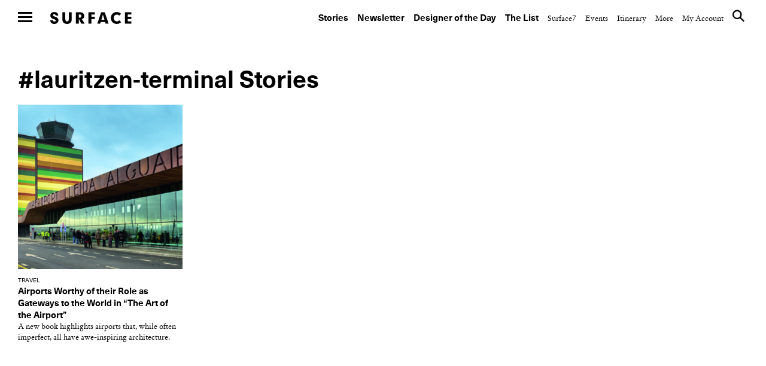

--- FILE ---
content_type: text/html; charset=UTF-8
request_url: https://www.surfacemag.com/articles/tag/lauritzen-terminal/
body_size: 13630
content:


<!DOCTYPE html>
<html class="no-js " lang="en-US">
<head>
  <meta charset="utf-8">
  <meta http-equiv="X-UA-Compatible" content="IE=edge">
  <meta name="referrer" content="no-referrer-when-downgrade">
<meta name="robots" content="index, follow, max-image-preview:large, max-snippet:-1, max-video-preview:-1" />
  
  <meta name="viewport" content="width=device-width, minimum-scale=1.0, maximum-scale=1.0, user-scalable=no">
  <meta property="fb:pages" content="17795623260" />

  <meta name="appleid-signin-client-id" content="com.surfacemag.website">
  <meta name="appleid-signin-scope" content="name email">
  <meta name="appleid-signin-redirect-uri" content="https://www.surfacemag.com/login/social/">
  <meta name="appleid-signin-state" content="apple">

  <link rel="shortcut icon" href="https://www.surfacemag.com/app/themes/surface-magazine/favicon.ico">

  <meta name='robots' content='max-image-preview:large' />
	<style>img:is([sizes="auto" i], [sizes^="auto," i]) { contain-intrinsic-size: 3000px 1500px }</style>
	<meta name="robots" content="index, follow, max-image-preview:large, max-snippet:-1, max-video-preview:-1" />
	<!-- This site is optimized with the Yoast SEO plugin v22.9 - https://yoast.com/wordpress/plugins/seo/ -->
	<title>Lauritzen Terminal &#8211; SURFACE</title>
	<link rel="canonical" href="https://www.surfacemag.com/articles/tag/lauritzen-terminal/" />
	<meta property="og:locale" content="en_US" />
	<meta property="og:type" content="article" />
	<meta property="og:title" content="Lauritzen Terminal &#8211; SURFACE" />
	<meta property="og:url" content="https://www.surfacemag.com/articles/tag/lauritzen-terminal/" />
	<meta property="og:site_name" content="SURFACE" />
	<meta name="twitter:card" content="summary_large_image" />
	<meta name="twitter:site" content="@SurfaceMag" />
	<script type="application/ld+json" class="yoast-schema-graph">{"@context":"https://schema.org","@graph":[{"@type":"CollectionPage","@id":"https://www.surfacemag.com/articles/tag/lauritzen-terminal/","url":"https://www.surfacemag.com/articles/tag/lauritzen-terminal/","name":"Lauritzen Terminal &#8211; SURFACE","isPartOf":{"@id":"https://www.surfacemag.com/#website"},"primaryImageOfPage":{"@id":"https://www.surfacemag.com/articles/tag/lauritzen-terminal/#primaryimage"},"image":{"@id":"https://www.surfacemag.com/articles/tag/lauritzen-terminal/#primaryimage"},"thumbnailUrl":"https://images.surfacemag.com/app/uploads/2016/11/1475655004131.jpeg","breadcrumb":{"@id":"https://www.surfacemag.com/articles/tag/lauritzen-terminal/#breadcrumb"},"inLanguage":"en-US"},{"@type":"ImageObject","inLanguage":"en-US","@id":"https://www.surfacemag.com/articles/tag/lauritzen-terminal/#primaryimage","url":"https://images.surfacemag.com/app/uploads/2016/11/1475655004131.jpeg","contentUrl":"https://images.surfacemag.com/app/uploads/2016/11/1475655004131.jpeg","width":1000,"height":667},{"@type":"BreadcrumbList","@id":"https://www.surfacemag.com/articles/tag/lauritzen-terminal/#breadcrumb","itemListElement":[{"@type":"ListItem","position":1,"name":"Home","item":"https://www.surfacemag.com/"},{"@type":"ListItem","position":2,"name":"Lauritzen Terminal"}]},{"@type":"WebSite","@id":"https://www.surfacemag.com/#website","url":"https://www.surfacemag.com/","name":"SURFACE","description":"","potentialAction":[{"@type":"SearchAction","target":{"@type":"EntryPoint","urlTemplate":"https://www.surfacemag.com/?s={search_term_string}"},"query-input":"required name=search_term_string"}],"inLanguage":"en-US"}]}</script>
	<!-- / Yoast SEO plugin. -->


<link rel='dns-prefetch' href='//ajax.googleapis.com' />
<link rel="alternate" type="application/rss+xml" title="SURFACE &raquo; Lauritzen Terminal Tag Feed" href="https://www.surfacemag.com/articles/tag/lauritzen-terminal/feed/" />
<link rel='stylesheet' id='wp-block-library-css' href='https://www.surfacemag.com/wp/wp-includes/css/dist/block-library/style.min.css?ver=6.8.1' type='text/css' media='all' />
<style id='classic-theme-styles-inline-css' type='text/css'>
/*! This file is auto-generated */
.wp-block-button__link{color:#fff;background-color:#32373c;border-radius:9999px;box-shadow:none;text-decoration:none;padding:calc(.667em + 2px) calc(1.333em + 2px);font-size:1.125em}.wp-block-file__button{background:#32373c;color:#fff;text-decoration:none}
</style>
<style id='global-styles-inline-css' type='text/css'>
:root{--wp--preset--aspect-ratio--square: 1;--wp--preset--aspect-ratio--4-3: 4/3;--wp--preset--aspect-ratio--3-4: 3/4;--wp--preset--aspect-ratio--3-2: 3/2;--wp--preset--aspect-ratio--2-3: 2/3;--wp--preset--aspect-ratio--16-9: 16/9;--wp--preset--aspect-ratio--9-16: 9/16;--wp--preset--color--black: #000000;--wp--preset--color--cyan-bluish-gray: #abb8c3;--wp--preset--color--white: #ffffff;--wp--preset--color--pale-pink: #f78da7;--wp--preset--color--vivid-red: #cf2e2e;--wp--preset--color--luminous-vivid-orange: #ff6900;--wp--preset--color--luminous-vivid-amber: #fcb900;--wp--preset--color--light-green-cyan: #7bdcb5;--wp--preset--color--vivid-green-cyan: #00d084;--wp--preset--color--pale-cyan-blue: #8ed1fc;--wp--preset--color--vivid-cyan-blue: #0693e3;--wp--preset--color--vivid-purple: #9b51e0;--wp--preset--gradient--vivid-cyan-blue-to-vivid-purple: linear-gradient(135deg,rgba(6,147,227,1) 0%,rgb(155,81,224) 100%);--wp--preset--gradient--light-green-cyan-to-vivid-green-cyan: linear-gradient(135deg,rgb(122,220,180) 0%,rgb(0,208,130) 100%);--wp--preset--gradient--luminous-vivid-amber-to-luminous-vivid-orange: linear-gradient(135deg,rgba(252,185,0,1) 0%,rgba(255,105,0,1) 100%);--wp--preset--gradient--luminous-vivid-orange-to-vivid-red: linear-gradient(135deg,rgba(255,105,0,1) 0%,rgb(207,46,46) 100%);--wp--preset--gradient--very-light-gray-to-cyan-bluish-gray: linear-gradient(135deg,rgb(238,238,238) 0%,rgb(169,184,195) 100%);--wp--preset--gradient--cool-to-warm-spectrum: linear-gradient(135deg,rgb(74,234,220) 0%,rgb(151,120,209) 20%,rgb(207,42,186) 40%,rgb(238,44,130) 60%,rgb(251,105,98) 80%,rgb(254,248,76) 100%);--wp--preset--gradient--blush-light-purple: linear-gradient(135deg,rgb(255,206,236) 0%,rgb(152,150,240) 100%);--wp--preset--gradient--blush-bordeaux: linear-gradient(135deg,rgb(254,205,165) 0%,rgb(254,45,45) 50%,rgb(107,0,62) 100%);--wp--preset--gradient--luminous-dusk: linear-gradient(135deg,rgb(255,203,112) 0%,rgb(199,81,192) 50%,rgb(65,88,208) 100%);--wp--preset--gradient--pale-ocean: linear-gradient(135deg,rgb(255,245,203) 0%,rgb(182,227,212) 50%,rgb(51,167,181) 100%);--wp--preset--gradient--electric-grass: linear-gradient(135deg,rgb(202,248,128) 0%,rgb(113,206,126) 100%);--wp--preset--gradient--midnight: linear-gradient(135deg,rgb(2,3,129) 0%,rgb(40,116,252) 100%);--wp--preset--font-size--small: 13px;--wp--preset--font-size--medium: 20px;--wp--preset--font-size--large: 36px;--wp--preset--font-size--x-large: 42px;--wp--preset--spacing--20: 0.44rem;--wp--preset--spacing--30: 0.67rem;--wp--preset--spacing--40: 1rem;--wp--preset--spacing--50: 1.5rem;--wp--preset--spacing--60: 2.25rem;--wp--preset--spacing--70: 3.38rem;--wp--preset--spacing--80: 5.06rem;--wp--preset--shadow--natural: 6px 6px 9px rgba(0, 0, 0, 0.2);--wp--preset--shadow--deep: 12px 12px 50px rgba(0, 0, 0, 0.4);--wp--preset--shadow--sharp: 6px 6px 0px rgba(0, 0, 0, 0.2);--wp--preset--shadow--outlined: 6px 6px 0px -3px rgba(255, 255, 255, 1), 6px 6px rgba(0, 0, 0, 1);--wp--preset--shadow--crisp: 6px 6px 0px rgba(0, 0, 0, 1);}:where(.is-layout-flex){gap: 0.5em;}:where(.is-layout-grid){gap: 0.5em;}body .is-layout-flex{display: flex;}.is-layout-flex{flex-wrap: wrap;align-items: center;}.is-layout-flex > :is(*, div){margin: 0;}body .is-layout-grid{display: grid;}.is-layout-grid > :is(*, div){margin: 0;}:where(.wp-block-columns.is-layout-flex){gap: 2em;}:where(.wp-block-columns.is-layout-grid){gap: 2em;}:where(.wp-block-post-template.is-layout-flex){gap: 1.25em;}:where(.wp-block-post-template.is-layout-grid){gap: 1.25em;}.has-black-color{color: var(--wp--preset--color--black) !important;}.has-cyan-bluish-gray-color{color: var(--wp--preset--color--cyan-bluish-gray) !important;}.has-white-color{color: var(--wp--preset--color--white) !important;}.has-pale-pink-color{color: var(--wp--preset--color--pale-pink) !important;}.has-vivid-red-color{color: var(--wp--preset--color--vivid-red) !important;}.has-luminous-vivid-orange-color{color: var(--wp--preset--color--luminous-vivid-orange) !important;}.has-luminous-vivid-amber-color{color: var(--wp--preset--color--luminous-vivid-amber) !important;}.has-light-green-cyan-color{color: var(--wp--preset--color--light-green-cyan) !important;}.has-vivid-green-cyan-color{color: var(--wp--preset--color--vivid-green-cyan) !important;}.has-pale-cyan-blue-color{color: var(--wp--preset--color--pale-cyan-blue) !important;}.has-vivid-cyan-blue-color{color: var(--wp--preset--color--vivid-cyan-blue) !important;}.has-vivid-purple-color{color: var(--wp--preset--color--vivid-purple) !important;}.has-black-background-color{background-color: var(--wp--preset--color--black) !important;}.has-cyan-bluish-gray-background-color{background-color: var(--wp--preset--color--cyan-bluish-gray) !important;}.has-white-background-color{background-color: var(--wp--preset--color--white) !important;}.has-pale-pink-background-color{background-color: var(--wp--preset--color--pale-pink) !important;}.has-vivid-red-background-color{background-color: var(--wp--preset--color--vivid-red) !important;}.has-luminous-vivid-orange-background-color{background-color: var(--wp--preset--color--luminous-vivid-orange) !important;}.has-luminous-vivid-amber-background-color{background-color: var(--wp--preset--color--luminous-vivid-amber) !important;}.has-light-green-cyan-background-color{background-color: var(--wp--preset--color--light-green-cyan) !important;}.has-vivid-green-cyan-background-color{background-color: var(--wp--preset--color--vivid-green-cyan) !important;}.has-pale-cyan-blue-background-color{background-color: var(--wp--preset--color--pale-cyan-blue) !important;}.has-vivid-cyan-blue-background-color{background-color: var(--wp--preset--color--vivid-cyan-blue) !important;}.has-vivid-purple-background-color{background-color: var(--wp--preset--color--vivid-purple) !important;}.has-black-border-color{border-color: var(--wp--preset--color--black) !important;}.has-cyan-bluish-gray-border-color{border-color: var(--wp--preset--color--cyan-bluish-gray) !important;}.has-white-border-color{border-color: var(--wp--preset--color--white) !important;}.has-pale-pink-border-color{border-color: var(--wp--preset--color--pale-pink) !important;}.has-vivid-red-border-color{border-color: var(--wp--preset--color--vivid-red) !important;}.has-luminous-vivid-orange-border-color{border-color: var(--wp--preset--color--luminous-vivid-orange) !important;}.has-luminous-vivid-amber-border-color{border-color: var(--wp--preset--color--luminous-vivid-amber) !important;}.has-light-green-cyan-border-color{border-color: var(--wp--preset--color--light-green-cyan) !important;}.has-vivid-green-cyan-border-color{border-color: var(--wp--preset--color--vivid-green-cyan) !important;}.has-pale-cyan-blue-border-color{border-color: var(--wp--preset--color--pale-cyan-blue) !important;}.has-vivid-cyan-blue-border-color{border-color: var(--wp--preset--color--vivid-cyan-blue) !important;}.has-vivid-purple-border-color{border-color: var(--wp--preset--color--vivid-purple) !important;}.has-vivid-cyan-blue-to-vivid-purple-gradient-background{background: var(--wp--preset--gradient--vivid-cyan-blue-to-vivid-purple) !important;}.has-light-green-cyan-to-vivid-green-cyan-gradient-background{background: var(--wp--preset--gradient--light-green-cyan-to-vivid-green-cyan) !important;}.has-luminous-vivid-amber-to-luminous-vivid-orange-gradient-background{background: var(--wp--preset--gradient--luminous-vivid-amber-to-luminous-vivid-orange) !important;}.has-luminous-vivid-orange-to-vivid-red-gradient-background{background: var(--wp--preset--gradient--luminous-vivid-orange-to-vivid-red) !important;}.has-very-light-gray-to-cyan-bluish-gray-gradient-background{background: var(--wp--preset--gradient--very-light-gray-to-cyan-bluish-gray) !important;}.has-cool-to-warm-spectrum-gradient-background{background: var(--wp--preset--gradient--cool-to-warm-spectrum) !important;}.has-blush-light-purple-gradient-background{background: var(--wp--preset--gradient--blush-light-purple) !important;}.has-blush-bordeaux-gradient-background{background: var(--wp--preset--gradient--blush-bordeaux) !important;}.has-luminous-dusk-gradient-background{background: var(--wp--preset--gradient--luminous-dusk) !important;}.has-pale-ocean-gradient-background{background: var(--wp--preset--gradient--pale-ocean) !important;}.has-electric-grass-gradient-background{background: var(--wp--preset--gradient--electric-grass) !important;}.has-midnight-gradient-background{background: var(--wp--preset--gradient--midnight) !important;}.has-small-font-size{font-size: var(--wp--preset--font-size--small) !important;}.has-medium-font-size{font-size: var(--wp--preset--font-size--medium) !important;}.has-large-font-size{font-size: var(--wp--preset--font-size--large) !important;}.has-x-large-font-size{font-size: var(--wp--preset--font-size--x-large) !important;}
:where(.wp-block-post-template.is-layout-flex){gap: 1.25em;}:where(.wp-block-post-template.is-layout-grid){gap: 1.25em;}
:where(.wp-block-columns.is-layout-flex){gap: 2em;}:where(.wp-block-columns.is-layout-grid){gap: 2em;}
:root :where(.wp-block-pullquote){font-size: 1.5em;line-height: 1.6;}
</style>
<link rel='stylesheet' id='ewd-feup-style-css' href='https://www.surfacemag.com/app/plugins/front-end-only-users/css/feu-styles.css?ver=6.8.1' type='text/css' media='all' />
<link rel='stylesheet' id='feup-yahoo-pure-css-css' href='https://www.surfacemag.com/app/plugins/front-end-only-users/css/feup-pure.css?ver=6.8.1' type='text/css' media='all' />
<script type="text/javascript" src="https://ajax.googleapis.com/ajax/libs/jquery/3.1.0/jquery.min.js?ver=6.8.1" id="jquery-js"></script>
<script type="text/javascript" src="https://www.surfacemag.com/app/plugins/front-end-only-users/js/ewd-feup-tracking.js?ver=6.8.1" id="ewd-feup-tracking-js"></script>
<script type="text/javascript" id="ewd-feup-password-strength-js-extra">
/* <![CDATA[ */
var ewd_feup_ajax_translations = {"mismatch_label":"Mismatch","too_short_label":"Too Short","weak_label":"Weak","good_label":"Good","strong_label":"Strong"};
/* ]]> */
</script>
<script type="text/javascript" src="https://www.surfacemag.com/app/plugins/front-end-only-users//js/ewd-feup-check-password-strength.js?ver=6.8.1" id="ewd-feup-password-strength-js"></script>
<script type="text/javascript" src="https://www.surfacemag.com/app/plugins/front-end-only-users//js/parsley.min.js?ver=6.8.1" id="parsley-js"></script>
<link rel="https://api.w.org/" href="https://www.surfacemag.com/wp-json/" /><link rel="alternate" title="JSON" type="application/json" href="https://www.surfacemag.com/wp-json/wp/v2/tags/3052" /><link rel="EditURI" type="application/rsd+xml" title="RSD" href="https://www.surfacemag.com/wp/xmlrpc.php?rsd" />
<meta name="generator" content="WordPress 6.8.1" />
<script>var FEUP_Min_Pass = 6;
</script><!-- There is no amphtml version available for this URL. --><?php if ($_SERVER['REQUEST_URI']=='/articles/renaissance-hotels-local-spirit/?nocache=1' || 
          $_SERVER['REQUEST_URI']=='/articles/renaissance-hotels-local-spirit/' ||
          (strpos($_SERVER['REQUEST_URI'],'renaissance-hotels-local-spirit')!==false)) { ?> 


<script async src="https://securepubads.g.doubleclick.net/tag/js/gpt.js"></script>
<script>
  window.googletag = window.googletag || {cmd: []};
  googletag.cmd.push(function() {
    googletag.defineSlot('/21709441770/Master_Surface_Leaderboard', [[320, 50], [468, 60], [970, 90], [970, 250], [728, 90]], 'div-gpt-ad-1576079271773-0').addService(googletag.pubads());
    googletag.pubads().enableSingleRequest();
    googletag.enableServices();
  });
</script>

<?php  } ?>

<meta name="facebook-domain-verification" content="8mxb5sztu0zzgkpgd6m0twvvv8ndzx" />
<!-- chris added -->
<script async src="https://securepubads.g.doubleclick.net/tag/js/gpt.js"></script>
<script>
  window.googletag = window.googletag || {cmd: []};
  googletag.cmd.push(function() {
    googletag.defineSlot('/21709441770/XS_Surface_Banner_300x250', [300, 250], 'div-gpt-ad-1580931428716-0').addService(googletag.pubads());
    googletag.pubads().enableSingleRequest();
    googletag.enableServices();
  });
</script>
		<style type="text/css" id="wp-custom-css">
			@media only screen and (max-width:768px){
	.modal-mobile-width{
		width: 60% !important;
		margin: 0 auto ;
	}
}
@media only screen and (max-width:1024px) and (min-width:992px){
	.header__nav--top {

    padding: 45px 30px 14px 0 !important;
}
	.wrapper {
    margin-top: 50px;
}
}
		</style>
		
  
  <link rel="alternate" type="application/rss+xml" title="Surface Feed" href="/feed">
  <link rel="stylesheet" href="https://www.surfacemag.com/app/themes/surface-magazine/style.css?7d24dbf">
  <link rel="stylesheet" href="https://www.surfacemag.com/app/themes/surface-magazine/ads.css?6166343">

  <!-- Google Tag Manager -->
<script>(function(w,d,s,l,i){w[l]=w[l]||[];w[l].push({'gtm.start':
new Date().getTime(),event:'gtm.js'});var f=d.getElementsByTagName(s)[0],
j=d.createElement(s),dl=l!='dataLayer'?'&l='+l:'';j.async=true;j.src=
'https://www.googletagmanager.com/gtm.js?id='+i+dl;f.parentNode.insertBefore(j,f);
})(window,document,'script','dataLayer','GTM-KJPB9C9');</script>
<!-- End Google Tag Manager -->  <!-- Chartbeat Tag -->
  <script type="text/javascript">
    var _sf_async_config = { uid: 63255, domain: 'surfacemag.com', useCanonical: true };
    (function() {
      function loadChartbeat() {
        window._sf_endpt = (new Date()).getTime();
        var e = document.createElement('script');
        e.setAttribute('language', 'javascript');
        e.setAttribute('type', 'text/javascript');
        e.setAttribute('src','//static.chartbeat.com/js/chartbeat.js');
        document.body.appendChild(e);
      };
      var oldonload = window.onload;
      window.onload = (typeof window.onload != 'function') ?
        loadChartbeat : function() { oldonload(); loadChartbeat(); };
    })();
  </script>
  <!-- End Chartbeat Tag -->
  <!-- Facebook Pixel Code -->
  <script>
    !function(f,b,e,v,n,t,s){if(f.fbq)return;n=f.fbq=function(){n.callMethod?
    n.callMethod.apply(n,arguments):n.queue.push(arguments)};if(!f._fbq)f._fbq=n;
    n.push=n;n.loaded=!0;n.version='2.0';n.queue=[];t=b.createElement(e);t.async=!0;
    t.src=v;s=b.getElementsByTagName(e)[0];s.parentNode.insertBefore(t,s)}(window,
    document,'script','https://connect.facebook.net/en_US/fbevents.js');
    fbq('init', '1265788860131404');
    fbq('track', 'PageView');
  </script>
  <noscript>
    <img height="1" width="1" style="display:none"
  src="https://www.facebook.com/tr?id=1265788860131404&ev=PageView&noscript=1"
  />
  </noscript>
  <!-- End Facebook Pixel Code -->

  <script async='async' src='https://www.googletagservices.com/tag/js/gpt.js'></script>
  <script>
    var googletag = googletag || {};
    googletag.cmd = googletag.cmd || [];
  </script>

  <script>
    /*
    googletag.cmd.push(function() {
      var mapping = googletag.sizeMapping().
        addSize([0, 0], [300, 250]).
        addSize([980, 690], [970, 250]).
        build();

      googletag.defineSlot('/21709441770/TopBanner', [[970, 250], [300, 250]], 'div-gpt-ad-1525799873481-0').defineSizeMapping(mapping).addService(googletag.pubads()).setCollapseEmptyDiv(true);
      googletag.pubads().enableSingleRequest();
      googletag.enableServices();
    });
    */

    googletag.cmd.push(function() {
      var mapping_mobile = googletag.sizeMapping().
      addSize([0, 0], [320, 50]).
      build();

      var mapping = googletag.sizeMapping().
      addSize([1100, 690], [970, 90]).
      build();

      googletag.defineSlot('/21709441770/Master_Surface_Leaderboard', [[320, 50]], 'div-gpt-ad-1549996972438-0').defineSizeMapping(mapping_mobile).addService(googletag.pubads()).setCollapseEmptyDiv(true);
      googletag.defineSlot('/21709441770/Master_Surface_Leaderboard', [[468, 60]], 'div-gpt-ad-1549996972438-1').addService(googletag.pubads()).setCollapseEmptyDiv(true);
      googletag.defineSlot('/21709441770/Master_Surface_Leaderboard', [[970, 90]], 'div-gpt-ad-1549996972438-2').addService(googletag.pubads()).setCollapseEmptyDiv(true);
      googletag.defineSlot('/21709441770/Master_Surface_Leaderboard', [[970, 250]], 'div-gpt-ad-1549996972438-3').addService(googletag.pubads()).setCollapseEmptyDiv(true);

      googletag.defineSlot('/21709441770/Master_Surface_Articles_AllSizes', [[300, 250]], 'div-gpt-ad-1550162843163-0').addService(googletag.pubads()).setCollapseEmptyDiv(true);
      googletag.defineSlot('/21709441770/Master_Surface_Articles_AllSizes', [[468, 60]], 'div-gpt-ad-1550162843163-1').addService(googletag.pubads()).setCollapseEmptyDiv(true);
      googletag.defineSlot('/21709441770/Master_Surface_Articles_AllSizes', [[728, 90]], 'div-gpt-ad-1550162843163-2').addService(googletag.pubads()).setCollapseEmptyDiv(true);
      googletag.defineSlot('/21709441770/Master_Surface_Articles_AllSizes', [[970, 90], [970, 250]], 'div-gpt-ad-1550162843163-3').addService(googletag.adSlot).setCollapseEmptyDiv(true);
      googletag.defineSlot('/21709441770/Master_Surface_Articles_AllSizes', [[300, 250]], 'div-gpt-ad-1550162843163-4').addService(googletag.pubads()).setCollapseEmptyDiv(true);
      googletag.defineSlot('/21709441770/Master_Surface_Articles_AllSizes', [[468, 60]], 'div-gpt-ad-1550162843163-5').addService(googletag.pubads()).setCollapseEmptyDiv(true);
      googletag.defineSlot('/21709441770/Master_Surface_Articles_AllSizes', [[728, 90]], 'div-gpt-ad-1550162843163-6').addService(googletag.pubads()).setCollapseEmptyDiv(true);
      googletag.defineSlot('/21709441770/Master_Surface_Articles_AllSizes', [[970, 90], [970, 250]], 'div-gpt-ad-1550162843163-7').addService(googletag.adSlot).setCollapseEmptyDiv(true);

      googletag.defineSlot('/21709441770/XS_Surface_Banner_300x250', [300, 250], 'div-gpt-ad-1549397546427-0').addService(googletag.pubads()).setCollapseEmptyDiv(true);
      googletag.defineSlot('/21709441770/XS_Surface_Banner_300x250', [300, 250], 'div-gpt-ad-1549397546427-1').addService(googletag.pubads()).setCollapseEmptyDiv(true);
      googletag.defineSlot('/21709441770/XS_Surface_Banner_300x250', [300, 250], 'div-gpt-ad-1549397546427-2').addService(googletag.pubads()).setCollapseEmptyDiv(true);
      googletag.defineSlot('/21709441770/XS_Surface_Banner_300x250', [300, 250], 'div-gpt-ad-1549397546427-3').addService(googletag.pubads()).setCollapseEmptyDiv(true);

      /*
      googletag.defineSlot('/21709441770/XS_Surface_Interstitial_300x400', [300, 400], 'div-gpt-ad-1549398230985-0').addService(googletag.pubads()).setCollapseEmptyDiv(true);

      googletag.defineSlot('/21709441770/XS_Surface_Interstitial_320x480', [320, 480], 'div-gpt-ad-1549398377836-0').addService(googletag.pubads()).setCollapseEmptyDiv(true);
      */

      googletag.defineSlot('/21709441770/M_Surface_Banner_970x250', [[970, 250], [970, 90]], 'div-gpt-ad-1549994597477-0').addService(googletag.pubads()).setCollapseEmptyDiv(true);
      googletag.defineSlot('/21709441770/M_Surface_Banner_970x250', [[970, 250], [970, 90]], 'div-gpt-ad-1549994597477-1').addService(googletag.pubads()).setCollapseEmptyDiv(true);
      googletag.defineSlot('/21709441770/M_Surface_Banner_970x250', [[970, 250], [970, 90]], 'div-gpt-ad-1549994597477-2').addService(googletag.pubads()).setCollapseEmptyDiv(true);

      googletag.defineSlot('/21709441770/M_Surface_Banner_300x250', [300, 250], 'div-gpt-ad-1549899810883-0').addService(googletag.pubads()).setCollapseEmptyDiv(true);
      googletag.defineSlot('/21709441770/M_Surface_Banner_300x250', [300, 250], 'div-gpt-ad-1549899810883-1').addService(googletag.pubads()).setCollapseEmptyDiv(true);
      googletag.defineSlot('/21709441770/M_Surface_Banner_300x250', [300, 250], 'div-gpt-ad-1549899810883-2').addService(googletag.pubads()).setCollapseEmptyDiv(true);
      googletag.defineSlot('/21709441770/M_Surface_Banner_300x250', [300, 250], 'div-gpt-ad-1549899810883-3').addService(googletag.pubads()).setCollapseEmptyDiv(true);
      googletag.defineSlot('/21709441770/M_Surface_Banner_300x250', [300, 250], 'div-gpt-ad-1549899810883-4').addService(googletag.pubads()).setCollapseEmptyDiv(true);
      googletag.defineSlot('/21709441770/M_Surface_Banner_300x250', [300, 250], 'div-gpt-ad-1549899810883-5').addService(googletag.pubads()).setCollapseEmptyDiv(true);
      googletag.defineSlot('/21709441770/M_Surface_Banner_300x250', [300, 250], 'div-gpt-ad-1549899810883-6').addService(googletag.pubads()).setCollapseEmptyDiv(true);
      googletag.defineSlot('/21709441770/M_Surface_Banner_300x250', [300, 250], 'div-gpt-ad-1549899810883-7').addService(googletag.pubads()).setCollapseEmptyDiv(true);
      googletag.defineSlot('/21709441770/M_Surface_Banner_300x250', [300, 250], 'div-gpt-ad-1549899810883-8').addService(googletag.pubads()).setCollapseEmptyDiv(true);
      googletag.defineSlot('/21709441770/M_Surface_Banner_300x250', [300, 250], 'div-gpt-ad-1549899810883-9').addService(googletag.pubads()).setCollapseEmptyDiv(true);

      googletag.defineSlot('/21709441770/M_Surface_Native', ['fluid'], 'div-gpt-ad-1549911903741-0').addService(googletag.pubads()).setCollapseEmptyDiv(true);

      googletag.pubads().enableSingleRequest();
      googletag.pubads().collapseEmptyDivs();

      // Set key-value targeting for entire page
      googletag.pubads().setTargeting('cms_id', ['11872']);
      googletag.pubads().setTargeting('cms_type', ['']);

      googletag.enableServices();
    });

</script>
  <style type="text/css">
    .wrapper {
      overflow-x: hidden !important;
    }
  </style>

    <script>
        function favoriteComponent(id, saved = false, show_text = false)
        {
            return {
                not_logged_in: false,
                show_text: show_text,
                saved: saved,
                post_id: id,

                checkFavorite() {
                    var xm = this;

                    axios.get('/wp-json/shelters/v1/has-favorite/' + id)
                        .then(function(response) {
                            xm.saved = response.data.saved;
                        })
                        .catch(function() {
                            // Do nothing
                        })
                },

                favorite() {
                    var xm = this;
                    var url = xm.saved ? '/wp-json/shelters/v1/unfavorite/' + id
                        : '/wp-json/shelters/v1/favorite/' + id;

                    axios.get(url)
                        .then(function (response) {
                            if (response.data.status) {
                                xm.saved = !xm.saved;
                            }
                        })
                        .catch(function (error) {
                            if (error.response.status === 401) {
                                window.location = '/login/?redirect=shelter' + id + '&fav=1';
                            }
                        });
                }
            }
        }
    </script>

    

</head>

<body class="archive tag tag-lauritzen-terminal tag-3052 wp-theme-surface-magazine page-has-ads " data-script="Global">

<!-- Google Tag Manager (noscript) -->
<noscript><iframe src="https://www.googletagmanager.com/ns.html?id=GTM-KJPB9C9"
height="0" width="0" style="display:none;visibility:hidden"></iframe></noscript>
<!-- End Google Tag Manager (noscript) -->
  
<div class="ads ads__header" data-script="Ads">

  <style>
    .ads__link {
      display: none;
    }

    @media (min-width: 980px) {
      .ads__link__mobile {
        display: none;
      }
      .ads__link {
        display: block;
      }
    }
  </style>
  </div>

     <div>
            <input type="checkbox" id="nav-toggle" name="nav-toggle"/>
  <label class="nav-underlay" for="nav-toggle"></label>

  <header role="navigation" class="header header--top">
    <label for="nav-toggle" class="nav-hamburger">
      <span class="btn-hamburger">
        <span></span>
        <span></span>
        <span></span>
      </span>
    </label>

    <a href="/" class="logo" title="surface">Surface</a>

    <nav class="header__nav header__nav--top">
      <ul>
    <li id="menu-item-184004" class="header__nav--primary menu-item menu-item-type-custom menu-item-object-custom menu-item-184004"><a href="https://www.surfacemag.com/articles/">Stories</a></li>
<li id="menu-item-184005" class="header__nav--primary menu-item menu-item-type-custom menu-item-object-custom menu-item-184005"><a href="https://www.surfacemag.com/design-dispatch-subscribe/">Newsletter</a></li>
<li id="menu-item-184006" class="header__nav--primary menu-item menu-item-type-custom menu-item-object-custom menu-item-184006"><a href="https://www.surfacemag.com/articles/category/designer-of-the-day/">Designer of the Day</a></li>
<li id="menu-item-184007" class="header__nav--primary menu-item menu-item-type-custom menu-item-object-custom menu-item-184007"><a href="https://www.surfacemag.com/the-list/">The List</a></li>
<li id="menu-item-184017" class="menu-item menu-item-type-custom menu-item-object-custom menu-item-184017"><a href="/articles/category/surface-7/">Surface7</a></li>
<li id="menu-item-184018" class="menu-item menu-item-type-custom menu-item-object-custom menu-item-184018"><a href="/articles/category/other/events/">Events</a></li>
<li id="menu-item-184019" class="menu-item menu-item-type-custom menu-item-object-custom menu-item-184019"><a href="/events/">Itinerary</a></li>
    <li class="hide-side">
        <a href="javascript://" class="header__nav--link">More</a>
        <ul>
    <li id="menu-item-9742" class="menu-item menu-item-type-post_type menu-item-object-page menu-item-9742"><a href="https://www.surfacemag.com/about/">About</a></li>
<li id="menu-item-87673" class="menu-item menu-item-type-post_type menu-item-object-page menu-item-87673"><a href="https://www.surfacemag.com/masthead/">Masthead</a></li>
<li id="menu-item-9743" class="menu-item menu-item-type-post_type menu-item-object-page menu-item-9743"><a href="https://www.surfacemag.com/contact/">Contact</a></li>
<li id="menu-item-9741" class="menu-item menu-item-type-post_type menu-item-object-page menu-item-9741"><a href="https://www.surfacemag.com/advertising/">Advertise</a></li>
<li id="menu-item-44954" class="menu-item menu-item-type-custom menu-item-object-custom menu-item-44954"><a href="http://surfacemedia.com/portfolio/surfacestudios/">Surface Studios</a></li>
<li id="menu-item-128854" class="menu-item menu-item-type-custom menu-item-object-custom menu-item-128854"><a href="/videos/">Videos</a></li>
<li id="menu-item-9744" class="menu-item menu-item-type-post_type menu-item-object-page menu-item-9744"><a href="https://www.surfacemag.com/careers/">Careers</a></li>
<li id="menu-item-26536" class="menu-item menu-item-type-post_type menu-item-object-page menu-item-26536"><a href="https://www.surfacemag.com/legal/">Legal</a></li>
<li id="menu-item-89729" class="menu-item menu-item-type-custom menu-item-object-custom menu-item-89729"><a href="https://www.surfacemag.com/feed">RSS</a></li>
    <li class="site-credit">
        <a href="" class="header__nav--link">Site Credit</a>
        <a target="_blank" class="hover" href="http://www.kingandpartners.com">King &amp; Partners</a>
    </li>
    <li class="hide-side">
        <!--       
      <div class="login">
        <a href="#" class="header__nav--link">Login</a>
      </div>
 -->    </li>
</ul>
    </li>
    <li>
        <a href="https://www.surfacemag.com/login/" class="header__nav--link">My Account</a>
    </li>
    <li class="hide-side header__nav--search" data-script="Search">
        <a href="#" class="header__nav--link"><i class="icon-surface_search"></i></a>
    </li>
</ul>
    </nav>
  </header>
            <header role="navigation" class="header header--side">
    <label for="nav-toggle" class="nav-hamburger">
      <span class="btn-hamburger">
        <span></span>
        <span></span>
        <span></span>
      </span>
    </label>

    <nav class="header__nav header__nav--side">
      <ul>
    <li class="header__nav--primary menu-item menu-item-type-custom menu-item-object-custom menu-item-184004"><a href="https://www.surfacemag.com/articles/">Stories</a></li>
<li class="header__nav--primary menu-item menu-item-type-custom menu-item-object-custom menu-item-184005"><a href="https://www.surfacemag.com/design-dispatch-subscribe/">Newsletter</a></li>
<li class="header__nav--primary menu-item menu-item-type-custom menu-item-object-custom menu-item-184006"><a href="https://www.surfacemag.com/articles/category/designer-of-the-day/">Designer of the Day</a></li>
<li class="header__nav--primary menu-item menu-item-type-custom menu-item-object-custom menu-item-184007"><a href="https://www.surfacemag.com/the-list/">The List</a></li>
<li class="menu-item menu-item-type-custom menu-item-object-custom menu-item-184017"><a href="/articles/category/surface-7/">Surface7</a></li>
<li class="menu-item menu-item-type-custom menu-item-object-custom menu-item-184018"><a href="/articles/category/other/events/">Events</a></li>
<li class="menu-item menu-item-type-custom menu-item-object-custom menu-item-184019"><a href="/events/">Itinerary</a></li>
    <li class="hide-side header__nav--more">
        <a href="javascript://" class="header__nav--link">More</a>
        <nav class="header__subnav--top">
            <ul>
    <li class="menu-item menu-item-type-post_type menu-item-object-page menu-item-9742"><a href="https://www.surfacemag.com/about/">About</a></li>
<li class="menu-item menu-item-type-post_type menu-item-object-page menu-item-87673"><a href="https://www.surfacemag.com/masthead/">Masthead</a></li>
<li class="menu-item menu-item-type-post_type menu-item-object-page menu-item-9743"><a href="https://www.surfacemag.com/contact/">Contact</a></li>
<li class="menu-item menu-item-type-post_type menu-item-object-page menu-item-9741"><a href="https://www.surfacemag.com/advertising/">Advertise</a></li>
<li class="menu-item menu-item-type-custom menu-item-object-custom menu-item-44954"><a href="http://surfacemedia.com/portfolio/surfacestudios/">Surface Studios</a></li>
<li class="menu-item menu-item-type-custom menu-item-object-custom menu-item-128854"><a href="/videos/">Videos</a></li>
<li class="menu-item menu-item-type-post_type menu-item-object-page menu-item-9744"><a href="https://www.surfacemag.com/careers/">Careers</a></li>
<li class="menu-item menu-item-type-post_type menu-item-object-page menu-item-26536"><a href="https://www.surfacemag.com/legal/">Legal</a></li>
<li class="menu-item menu-item-type-custom menu-item-object-custom menu-item-89729"><a href="https://www.surfacemag.com/feed">RSS</a></li>
    <li class="site-credit">
        <a href="" class="header__nav--link">Site Credit</a>
        <a target="_blank" class="hover" href="http://www.kingandpartners.com">King &amp; Partners</a>
    </li>
    <li class="hide-side">
        <!--       
      <div class="login">
        <a href="#" class="header__nav--link">Login</a>
      </div>
 -->    </li>
</ul>
        </nav>
    </li>
    <li>
        <a href="https://www.surfacemag.com/login/" class="header__nav--link">My Account</a>
    </li>
    <li class="hide-side header__nav--search" data-script="Search">
        <a href="#" class="header__nav--link"><i class="icon-surface_search"></i></a>
    </li>
</ul>
    </nav>

    <nav class="header__subnav--side">
      <ul>
    <li class="menu-item menu-item-type-post_type menu-item-object-page menu-item-9742"><a href="https://www.surfacemag.com/about/">About</a></li>
<li class="menu-item menu-item-type-post_type menu-item-object-page menu-item-87673"><a href="https://www.surfacemag.com/masthead/">Masthead</a></li>
<li class="menu-item menu-item-type-post_type menu-item-object-page menu-item-9743"><a href="https://www.surfacemag.com/contact/">Contact</a></li>
<li class="menu-item menu-item-type-post_type menu-item-object-page menu-item-9741"><a href="https://www.surfacemag.com/advertising/">Advertise</a></li>
<li class="menu-item menu-item-type-custom menu-item-object-custom menu-item-44954"><a href="http://surfacemedia.com/portfolio/surfacestudios/">Surface Studios</a></li>
<li class="menu-item menu-item-type-custom menu-item-object-custom menu-item-128854"><a href="/videos/">Videos</a></li>
<li class="menu-item menu-item-type-post_type menu-item-object-page menu-item-9744"><a href="https://www.surfacemag.com/careers/">Careers</a></li>
<li class="menu-item menu-item-type-post_type menu-item-object-page menu-item-26536"><a href="https://www.surfacemag.com/legal/">Legal</a></li>
<li class="menu-item menu-item-type-custom menu-item-object-custom menu-item-89729"><a href="https://www.surfacemag.com/feed">RSS</a></li>
    <li class="site-credit">
        <a href="" class="header__nav--link">Site Credit</a>
        <a target="_blank" class="hover" href="http://www.kingandpartners.com">King &amp; Partners</a>
    </li>
    <li class="hide-side">
        <!--       
      <div class="login">
        <a href="#" class="header__nav--link">Login</a>
      </div>
 -->    </li>
</ul>
    </nav>

    <nav class="header__footer">
      <!--       
      <div class="login">
        <a href="#" class="header__nav--link">Login</a>
      </div>
 -->      <ul class="social">
        <li><a href="//twitter.com/SurfaceMag" class="icon icon-twitter" target="_blank" title="twitter"></a></li>
        <li><a href="//www.instagram.com/surfacemag/" class="icon icon-instagram" target="_blank" title="instagram"></a></li>
        <li><a href="//www.facebook.com/surfacemag" class="icon icon-facebook" target="_blank" title="facebook"></a></li>
        <li><a href="//www.pinterest.com/surfacemag/" class="icon icon-pinterest" target="_blank" title="Pinterest"></a></li>
       <li><a href="//www.youtube.com/surfacemedia/videos" class="icon icon-youtube" target="_blank" title="YouTube"></a></li>
      </ul>
    </nav>
  </header>

         <!--
          <div class='home-billboard'>
               <iframe id='a299ea34' name='a299ea34' src='https://ads.chriscaputo.com/delivery/afr.php?zoneid=5&amp;cb=INSERT_RANDOM_NUMBER_HERE' frameborder='0' scrolling='no' width='970' height='250' allow='autoplay'><a href='https://ads.chriscaputo.com/delivery/ck.php?n=a3196aa5&amp;cb=INSERT_RANDOM_NUMBER_HERE' target='_blank'><img src='https://ads.chriscaputo.com/delivery/avw.php?zoneid=5&amp;cb=INSERT_RANDOM_NUMBER_HERE&amp;n=a3196aa5' border='0' alt='' /></a></iframe>
          </div>
         -->
     </div>


<div class="wrapper">

          

	<style>
    .ads__article_header {
      display: block;
      text-align: center;
    }

    @media (max-width: 1200px) {
      .ads__article_header {
        display: none;
      }
     
    }
   @media screen and (max-width: 600px) {
      .container-ad-leaderboard {
        width: 30px;
      }
     
    }
  </style>
  
  <div class="container-ad-leaderboard" style="overflow: hidden;  ">
	 <!--  <div class="ads__article_header" > <center>
  Revive Adserver iFrame Tag - Generated with Revive Adserver v5.0.4
<iframe id='afa09943' name='afa09943' src='https://ads.chriscaputo.com/delivery/afr.php?zoneid=5&amp;cb=INSERT_RANDOM_NUMBER_HERE' frameborder='0' scrolling='no' width='90%'  style='
	    margin-top: 60px;'  allow='autoplay'><a href='https://ads.chriscaputo.com/delivery/ck.php?n=af620d25&amp;cb=INSERT_RANDOM_NUMBER_HERE' target='_blank'><img src='https://ads.chriscaputo.com/delivery/avw.php?zoneid=5&amp;cb=INSERT_RANDOM_NUMBER_HERE&amp;n=af620d25' border='0' alt='' /></a></iframe>

	  </center> </div> 	 -->

    <div class="home-mobile-leaderboard">
      <div class='home-mobile-leaderboard_mobile'
           style='width:320px; margin: 0 auto; text-align: center;'>
          
          <!-- Revive Adserver iFrame Tag - Generated with Revive Adserver v5.0.4 -->
          
                    
          <!-- Revive Adserver Asynchronous JS Tag - Generated with Revive Adserver v5.0.4 -->
            <ins data-revive-zoneid="6" data-revive-id="77d4dbede7360e235ae3f4184053a20c"></ins>
            <script async src="//ads.chriscaputo.com/delivery/asyncjs.php"></script>

      </div>
    </div>
  </div>

<main role="main" class="listings listings-articles" id="listings" data-script="Tags">
  <div class="container">

    <header class="listings-header">
      <h1 class="title">#lauritzen-terminal Stories</h1>
    </header>

            <section class="grid ajax-grid">
            <article class="grid__item" id="article-11872">
    <figure class="grid__item--figure" id="article=11872">
        <a href="https://www.surfacemag.com/articles/airports-worthy-of-their-role-as-gateways-to-the-world-in-the-art-of-the-airport/" class="grid__item--link grid__item--img"
           style="background-image:url(https://images.surfacemag.com/app/uploads/2016/11/1475655004131-500x334.jpeg)"></a>
        <figcaption class="grid__item--caption">
            <!-- <a href="" class="grid__item--link" > -->
            <cite class="grid__item--cat">Travel</cite>
            <h5 class="grid__item--title">Airports Worthy of their Role as Gateways to the World in &#8220;The Art of the Airport&#8221;</h5>
            <p class="grid__item--blurb">A new book highlights airports that, while often imperfect, all have awe-inspiring architecture. </p>
            <!-- </a> -->
        </figcaption>
    </figure>
</article>
        </section>
      </div>
</main>

<div id="searchOverlay" class="search overlay">

  <div class="overlay__inner-content">

    <a href="#" class="overlay__back search__back"><i class="icon icon-slide_smallarrow_left"></i>Back</a>

        <form role="search" method="get" class="search__form" action="https://www.surfacemag.com/">
      <label class="search__form--label">
        <span class="screen-reader-text">Search for:</span>
      </label>

      <input type="search" class="search__form--field" placeholder="Search Surface" value="" name="s" />

      <input type="hidden" value="site" name="search_type" />

      <button type="submit" class="search__form--submit"><span class="screen-reader-text">Search</span></button>

          </form>


    
  <section class="section section__popular">
    <h3 class="section--cat">Most Viewed</h3>

    <section class="grid">
      <article class="grid__item" id="article-200620">
    <figure class="grid__item--figure" id="article=200620">
        <a href="https://www.surfacemag.com/articles/anish-kapoor-venice/" class="grid__item--link grid__item--img"
           style="background-image:url(https://www.surfacemag.com/app/uploads/2026/01/anish-kapoor-500x334.jpg)"></a>
        <figcaption class="grid__item--caption">
            <!-- <a href="" class="grid__item--link" > -->
            <cite class="grid__item--cat">DESIGN DISPATCH</cite>
            <h5 class="grid__item--title">Anish Kapoor Will Exhibit His Most Ambitious Unrealized Projects, and Other News</h5>
            <p class="grid__item--blurb">Plus, Alfredo Paredes announced a Hudson, New York store and Zak Ové debuted an Afrofuturist...</p>
            <!-- </a> -->
        </figcaption>
    </figure>
</article>
<article class="grid__item" id="article-200540">
    <figure class="grid__item--figure" id="article=200540">
        <a href="https://www.surfacemag.com/articles/expo-chicago-2026-news/" class="grid__item--link grid__item--img"
           style="background-image:url(https://www.surfacemag.com/app/uploads/2026/01/EXPO-CHICAGO-2025.-Photo-by-Casey-Kelbaugh-Associates-002-500x333.jpg)"></a>
        <figcaption class="grid__item--caption">
            <!-- <a href="" class="grid__item--link" > -->
            <cite class="grid__item--cat">DESIGN DISPATCH</cite>
            <h5 class="grid__item--title">Expo Chicago Names Its 2026 Exhibitors, and Other News</h5>
            <p class="grid__item--blurb">Plus, Matthieu Blazy’s Chanel couture debut and Nifty Gateway will shutter.</p>
            <!-- </a> -->
        </figcaption>
    </figure>
</article>
<article class="grid__item" id="article-200501">
    <figure class="grid__item--figure" id="article=200501">
        <a href="https://www.surfacemag.com/articles/art-dealer-marian-goodman-dead/" class="grid__item--link grid__item--img"
           style="background-image:url(https://www.surfacemag.com/app/uploads/2026/01/Marian-Goodman-2007-Thomas-Struth-390x500.jpg)"></a>
        <figcaption class="grid__item--caption">
            <!-- <a href="" class="grid__item--link" > -->
            <cite class="grid__item--cat">DESIGN DISPATCH</cite>
            <h5 class="grid__item--title">Influential Gallerist Marian Goodman has Died, and Other News</h5>
            <p class="grid__item--blurb">Plus, Sotheby's sets a record for American whiskey and a hidden Leonardo da Vinci work is visible...</p>
            <!-- </a> -->
        </figcaption>
    </figure>
</article>
<article class="grid__item" id="article-200446">
    <figure class="grid__item--figure" id="article=200446">
        <a href="https://www.surfacemag.com/articles/simon-porte-jacquemus-liline-jacquemus-first-ambassador/" class="grid__item--link grid__item--img"
           style="background-image:url(https://www.surfacemag.com/app/uploads/2026/01/JACQUEMUS-500x282.jpg)"></a>
        <figcaption class="grid__item--caption">
            <!-- <a href="" class="grid__item--link" > -->
            <cite class="grid__item--cat">DESIGN DISPATCH</cite>
            <h5 class="grid__item--title">Simon Porte Jacquemus&#8217; First Brand Ambassador is His Grandmother, and Other News</h5>
            <p class="grid__item--blurb">Plus, TikTok's new U.S. owners and the architecture world remembers John H. Beyer.</p>
            <!-- </a> -->
        </figcaption>
    </figure>
</article>
<article class="grid__item" id="article-200438">
    <figure class="grid__item--figure" id="article=200438">
        <a href="https://www.surfacemag.com/articles/opening-shot-stars/" class="grid__item--link grid__item--img"
           style="background-image:url(https://www.surfacemag.com/app/uploads/2026/01/1-2-500x446.jpg)"></a>
        <figcaption class="grid__item--caption">
            <!-- <a href="" class="grid__item--link" > -->
            <cite class="grid__item--cat">OPENING SHOT</cite>
            <h5 class="grid__item--title">Stars: A Jewel-Box, 12-Seat Bar With a 1,000-Bottle Wine List</h5>
            <p class="grid__item--blurb">Michelin-caliber sommeliers and Frank Stella lithographs set the tone at an East Village spot with...</p>
            <!-- </a> -->
        </figcaption>
    </figure>
</article>

    </section>
  </section>


  </div>
</div>




<script type="speculationrules">
{"prefetch":[{"source":"document","where":{"and":[{"href_matches":"\/*"},{"not":{"href_matches":["\/wp\/wp-*.php","\/wp\/wp-admin\/*","\/app\/uploads\/*","\/app\/*","\/app\/plugins\/*","\/app\/themes\/surface-magazine\/*","\/*\\?(.+)"]}},{"not":{"selector_matches":"a[rel~=\"nofollow\"]"}},{"not":{"selector_matches":".no-prefetch, .no-prefetch a"}}]},"eagerness":"conservative"}]}
</script>
<!-- /21709441770/XS_Surface_Banner_300x250  chris added2-->
<script>
   var x = document.getElementsByClassName("article__footer");
   x[0].innerHTML = '<div id="div-gpt-ad-1580931428716-0" style="width: 300px; height: 250px; margin-left: auto; margin-right: auto;"></div>' + x[0].innerHTML;
  
//document.getElementById('article').innerHTML += '<div id="div-gpt-ad-1580931428716-0" style="width: 300px; height: 250px; margin-left: auto; margin-right: auto;"></div>';
  googletag.cmd.push(function() { googletag.display('div-gpt-ad-1580931428716-0'); });
  </script>                                                 

<?php if ($_SERVER['REQUEST_URI']=='/articles/renaissance-hotels-local-spirit/?nocache=1' || 
          $_SERVER['REQUEST_URI']=='/articles/renaissance-hotels-local-spirit/' ||
          (strpos($_SERVER['REQUEST_URI'],'renaissance-hotels-local-spirit')!==false)) { ?> 


<!-- /21709441770/Master_Surface_Leaderboard -->


  <script>
    
    var firstElementWithClass = document.querySelector('.container-ad-leaderboard');
    firstElementWithClass.innerHTML = "<div class='home-mobile-leaderboard'><div id='div-gpt-ad-1576079271773-0' style='width: 728px; margin: 0 auto; text-align: center;'></div></div>";
    googletag.cmd.push(function() { googletag.display('div-gpt-ad-1576079271773-0'); });
  </script>
</div>

<?php } ?>

<?php if ($_SERVER['REQUEST_URI']=='') { ?>
<script>
 var firstElementWithClass = document.querySelector('.container-ad-leaderboard');
firstElementWithClass.innerHTML = '<div class="home-mobile-leaderboard"></div>';
</script>
<?php }  ?>
<script>!function(){var e=document.querySelector(".container-ad-leaderboard .home-mobile-leaderboard");if(e&&"/articles/1stdibs-50-party/"===window.location.pathname){var t=document.createElement("div");t.style.textAlign="center";var a=document.createElement("a");a.href="https://www.surfacemag.com/articles/net-jets-cessna-citation-longitude/",a.onclick=function(e){e.preventDefault();var t=(new Date).getTime(),a=document.createElement("img");a.src="https://dts.innovid.com/placement/1i7fso/video/1met2d/action/clktru/cb/"+t,a.width="1",a.height="1",a.border="0",document.getElementsByTagName("body")[0].appendChild(a),setTimeout(function(){window.location.href="https://www.surfacemag.com/articles/net-jets-cessna-citation-longitude/"},500)};var o=document.createElement("source");o.src="https://images.surfacemag.com/app/uploads/2019/11/22114936/NETJETS_TRAFFIC-DRIVER_RESIZE-V2-Converted.mov",o.type="video/mp4";var n=document.createElement("video");n.muted="true",n.autoplay="true",n.loop="true",n.style.maxWidth="100%",n.style.height="auto",n.appendChild(o),a.appendChild(n),t.appendChild(a),e.prepend(t),n.onplay=function(){console.log("tracker fired");var e=(new Date).getTime(),t=document.createElement("img");t.src="https://dts.innovid.com/placement/1i7fso/video/1met2d/action/play/cb/"+e,t.width="1",t.height="1",t.border="0",document.getElementsByTagName("body")[0].appendChild(t);var a=document.createElement("img");a.src="https://tps30.doubleverify.com/visit.jpg?ctx=3696283&cmp=66952&sid=5595&plc=1598997&adsrv=118&dvtagver=6.1.img&tagtype=video",a.width="1",a.height="1",a.border="0",document.getElementsByTagName("body")[0].appendChild(a)}}}();</script>
<!-- Facebook Pixel Code -->
<script>
!function(f,b,e,v,n,t,s)
{if(f.fbq)return;n=f.fbq=function(){n.callMethod?
n.callMethod.apply(n,arguments):n.queue.push(arguments)};
if(!f._fbq)f._fbq=n;n.push=n;n.loaded=!0;n.version='2.0';
n.queue=[];t=b.createElement(e);t.async=!0;
t.src=v;s=b.getElementsByTagName(e)[0];
s.parentNode.insertBefore(t,s)}(window,document,'script',
'https://connect.facebook.net/en_US/fbevents.js');
 fbq('init', '3127197437297483'); 
fbq('track', 'PageView');
</script>
<noscript>
 <img height="1" width="1" 
src="https://www.facebook.com/tr?id=3127197437297483&ev=PageView
&noscript=1"/>
</noscript>
<!-- End Facebook Pixel Code --><script type="text/javascript" id="site-min-js-extra">
/* <![CDATA[ */
var myAjax = {"ajaxurl":"https:\/\/www.surfacemag.com\/wp\/wp-admin\/admin-ajax.php"};
/* ]]> */
</script>
<script type="text/javascript" src="https://www.surfacemag.com/app/themes/surface-magazine/site.min.js?ver=6.8.1" id="site-min-js"></script>
<script type="text/javascript" src="https://cdn.jsdelivr.net/gh/alpinejs/alpine@v2.8.1/dist/alpine.min.js" id="alpine-js-js"></script>
<script type="text/javascript" src="https://cdn.jsdelivr.net/npm/axios/dist/axios.min.js" id="axios-js-js"></script>
</div>
<!-- end .wrapper -->


<style>
  .modal-mobile-width{
width:60%
  }
  @media (max-width: 768px) {
  .model-image {
   flex-direction: column;
  }
   @media only screen and (max-width: 1024px) and (min-width: 992px){
.header__nav--top {
    padding: 45px 35px 14px 0;
}
main#home {
    margin-top: 30px;
}
.hero {
    margin-top: 30px !important;
}

}
}
</style>

<div id="share-modal" class=" hidden fixed top-0 bottom-0 w-full" style="z-index: 1000" >
    <a href="#" onclick="document.getElementById('share-modal').classList.add('hidden')"
       class="absolute bg-black-20 top-0 bottom-0 w-full"></a>
    <div class="absolute top-0 bottom-0 w-full pointer-events-none" style="
    align-items: center;
    display: flex;
">
        <div class="bg-white  mx-auto w-full  pointer-events-auto modal-mobile-width" >
            <!-- <ul>
                <li><a data-share-twitter target="_blank" class="share__link share__link-twitter"
                       href="http://twitter.com/share?text=https://surfacemag.comurl=https://surfacemag.com"
                       data-text="">
                        <i class="icon icon-twitter"></i><span>Tweet</span></a></li>
                <li><a data-share-facebook target="_blank" class="share__link share__link-facebook"
                       href="https://www.facebook.com/sharer/sharer.php?u=http%3A%2F%2Fsurfacemag.test%2Fshelter%2Fs%2Fwilton-manors-home%2F">
                        <i class="icon icon-facebook"></i><span>Facebook</span></a></li>
                <li><a data-share-pinterest target="_blank" class="share__link share__link-pinterest"
                       href="http://pinterest.com/pin/create/button/?url=https://surfacemag.com">
                        <i class="icon icon-pinterest"></i><span>Pin It</span></a></li>
                <li><a data-share-email class="share__link share__link-email"
                       href="mailto:?subject=SurfaceMag&amp;body=https://surfacemag.com">
                        <i class="icon icon-email"></i><span>Email</span></a></li>
                <li class="share-url">
                    <a data-share-url class="share__link share__link-link"
                       href="https://surfacemag.com"
                       onclick="copyText('shareLink'); return false;">
                        <i class="icon icon-copy_link"></i><span>Copy url</span></a>
                    <input data-share-url type="text" value="https://surfacemag.com"
                           id="shareLink" class="shareLink share__input">
                </li>
            </ul> -->
              <section class="page__full model-image" style="display:flex; align-items: end;">
                <div class="Column "  >
                <img src="https://images.surfacemag.com/app/uploads/2018/05/23145316/NEWSLETTER_PAGE-550x550.jpg"  alt="newLetter Iamge"/>
              </div>
        <div class="copy-wrapper"style="    position: relative; padding-top:15px;" >
          <a href="#" style="    position: absolute;
    right: 12px;
    background: white;
    border-radius: 15px;
    border: 1px solid #000;
    padding: 0px 6px;
" onclick="document.getElementById('share-modal').classList.add('hidden')"
      >x</a>
          <div class="Row">
            <div class="Row__content">
              <div
                style="display:flex;width:100%;flex-direction:inherit;background:transparent;border-style:solid;border-width:0px;border-color:#000000;border-top-left-radius:0%;border-top-right-radius:0%;border-bottom-right-radius:0%;border-bottom-left-radius:0%;border-top-width:0;border-right-width:0;border-bottom-width:0;border-left-width:0;padding-top:0;padding-right:0;padding-bottom:0;padding-left:0;margin-top:0;margin-right:0;margin-bottom:0;margin-left:0;box-shadow:0px 0px 0px 0px #ffffff;max-width:100%">
               
                <div class="Column" style="display:inline-block;width:100%">
                  <div class="Column__content" style="height:100%">
                    <div
                      style="background:transparent;border-style:solid;border-width:0px;border-color:#000000;border-top-left-radius:0%;border-top-right-radius:0%;border-bottom-right-radius:0%;border-bottom-left-radius:0%;border-top-width:0;border-right-width:0;border-bottom-width:0;border-left-width:0;padding-top:0;padding-right:0;padding-bottom:0;padding-left:0;margin-top:0;margin-right:0;margin-bottom:0;margin-left:0;box-shadow:0px 0px 0px 0px #ffffff;max-width:100%;height:100%">
                      <div class="Element">
                        <div class="Element__content">
                          <div class="detroit-TextElement--wrapper mhBLucq61Zhxi9DOqlry"
                               style="background-color:transparent;border-style:solid;border-width:0px;border-color:#000000;border-top-left-radius:0%;border-top-right-radius:0%;border-bottom-right-radius:0%;border-bottom-left-radius:0%;padding-top:5px;padding-right:5px;padding-bottom:5px;padding-left:5px;margin-top:0px;margin-right:0px;margin-bottom:0px;margin-left:0px;box-shadow:0px 0px 0px 0px #ffffff;width:auto;max-width:100%">
                            <div class="detroit-TextElement--content"
                                 style="overflow-wrap:break-word;text-align:left;font-family:Montserrat;color:#000000;font-size:16px;font-weight:500;line-height:1;letter-spacing:0;text-transform:none;text-decoration:none">
                              <p style="text-align:center;"><span
                                  style="color: rgb(0,0,0);font-size: 40px;font-family: Helvetica Neue;">Get the Daily Design Dispatch</span>
                              </p></div>
                          </div>
                        </div>
                      </div>
                    </div>
                  </div>
                </div>
              </div>
            </div>
          </div>
          <div class="Row">
            <div class="Row__content">
              <div
                style="display:flex;width:100%;flex-direction:inherit;background:transparent;border-style:solid;border-width:0px;border-color:#000000;border-top-left-radius:0%;border-top-right-radius:0%;border-bottom-right-radius:0%;border-bottom-left-radius:0%;border-top-width:0;border-right-width:0;border-bottom-width:0;border-left-width:0;padding-top:0;padding-right:0;padding-bottom:0;padding-left:0;margin-top:0;margin-right:0;margin-bottom:0;margin-left:0;box-shadow:0px 0px 0px 0px #ffffff;max-width:100%">
                <div class="Column" style="display:inline-block;width:100%">
                  <div class="Column__content" style="height:100%">
                    <div
                      style="background:transparent;border-style:solid;border-width:0px;border-color:#000000;border-top-left-radius:0%;border-top-right-radius:0%;border-bottom-right-radius:0%;border-bottom-left-radius:0%;border-top-width:0;border-right-width:0;border-bottom-width:0;border-left-width:0;padding-top:0;padding-right:0;padding-bottom:0;padding-left:0;margin-top:0;margin-right:0;margin-bottom:0;margin-left:0;box-shadow:0px 0px 0px 0px #ffffff;max-width:100%;height:100%">
                      <div class="Element">
                        <div class="Element__content">
                          <div class="detroit-TextElement--wrapper qAsX6GNecJDs6kXbdUFo"
                               style="background-color:transparent;border-style:solid;border-width:0px;border-color:#000000;border-top-left-radius:0%;border-top-right-radius:0%;border-bottom-right-radius:0%;border-bottom-left-radius:0%;padding-top:5px;padding-right:1px;padding-bottom:5px;padding-left:5px;margin-top:10px;margin-right:0px;margin-bottom:0px;margin-left:0px;box-shadow:0px 0px 0px 0px #ffffff;width:auto;max-width:100%">
                            <div class="detroit-TextElement--content"
                                 style="overflow-wrap:break-word;text-align:left;font-family:Montserrat;color:#000000;font-size:16px;font-weight:500;line-height:1.2;letter-spacing:0;text-transform:none;text-decoration:none">
                              <p style="text-align:center;"><span
                                  style="color: rgb(0,0,0);font-family: Helvetica Neue;">Essential news from the design world delivered to your inbox before you’ve had your coffee.</span>
                              </p>
                              <p></p>
                              <p style="text-align:center;"><span
                                  style="color: rgb(0,0,0);font-family: Helvetica Neue;">Think of it as your cheat sheet for the day in design.</span>
                              </p>
                            </div>
                          </div>
                        </div>
                      </div>
                    </div>
                  </div>
                </div>
              </div>
            </div>
          </div>
          <div style="width: 80%; margin-left: auto; margin-right: auto;">
            <iframe src="https://sub.surfacemedia.com/subscribe/surface/embed" style="border: none; min-height: 200px; width: 100%;"></iframe>
          </div>
        </div>
      </section>
        
        </div>
    </div>
</div>

<script type="text/javascript">

    function copyText(el) {
        var emailLink = document.querySelector('.shareLink');
        console.log(emailLink);
        var range = document.createRange();
        range.selectNode(emailLink);
        window.getSelection().addRange(range);

        try {
            // Now that we've selected the anchor text, execute the copy command
            var successful = document.execCommand('copy');
            var msg = successful ? 'successful' : 'unsuccessful';
            console.log('Copy email command was ' + msg);
        } catch (err) {
            console.log('Oops, unable to copy');
        }

        // Remove the selections - NOTE: Should use
        // removeRange(range) when it is supported
        window.getSelection().removeAllRanges();
    }

    function shareModal(object) {

        ['url', 'facebook', 'twitter', 'pinterest', 'email'].forEach(function(method) {
            document.querySelectorAll('#share-modal [data-share-' + method + ']').forEach(function (item) {
                if (item.href) {
                    item.href = object[method];
                }

                if (item.value) {
                    item.value = object[method];
                }
            })
        })

        document.getElementById('share-modal').classList.remove('hidden');
    }

    document.addEventListener("DOMContentLoaded", function() {
    const modal = document.getElementById('share-modal');
    const lastShown = localStorage.getItem('shareModalLastShown');
    const now = new Date().getTime();

    // Check if the modal was shown in the last 24 hours
    if (!lastShown || now - lastShown > 24 * 60 * 60 * 1000) {
        setTimeout(() => {
            modal.classList.remove('hidden');
            localStorage.setItem('shareModalLastShown', now);
        }, 5000);
    }
});
</script>
<script defer src="https://static.cloudflareinsights.com/beacon.min.js/vcd15cbe7772f49c399c6a5babf22c1241717689176015" integrity="sha512-ZpsOmlRQV6y907TI0dKBHq9Md29nnaEIPlkf84rnaERnq6zvWvPUqr2ft8M1aS28oN72PdrCzSjY4U6VaAw1EQ==" data-cf-beacon='{"version":"2024.11.0","token":"8c4a2a8b3ad2485f9c1465288b5a4ffb","r":1,"server_timing":{"name":{"cfCacheStatus":true,"cfEdge":true,"cfExtPri":true,"cfL4":true,"cfOrigin":true,"cfSpeedBrain":true},"location_startswith":null}}' crossorigin="anonymous"></script>
</body>
</html>
